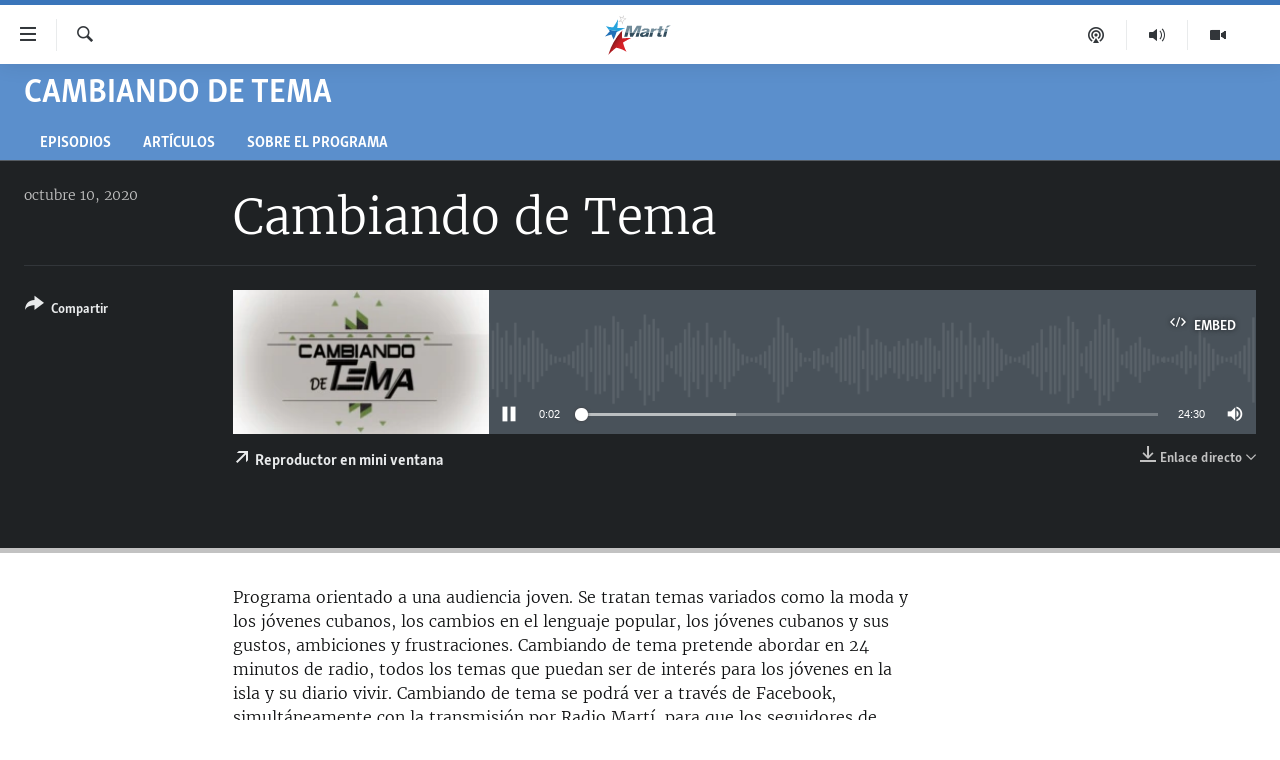

--- FILE ---
content_type: image/svg+xml
request_url: https://www.martinoticias.com/Content/responsive/OCB/es-CU/img/logo.svg
body_size: 3372
content:
<?xml version="1.0" encoding="utf-8"?>
<!-- Generator: Adobe Illustrator 25.2.1, SVG Export Plug-In . SVG Version: 6.00 Build 0)  -->
<svg version="1.1" xmlns="http://www.w3.org/2000/svg" xmlns:xlink="http://www.w3.org/1999/xlink" x="0px" y="0px"
	 viewBox="0 0 132.71 80" style="enable-background:new 0 0 132.71 80;" xml:space="preserve">
<style type="text/css">
	.st0{fill:#5C666F;}
	.st1{fill:#EA6903;}
	.st2{fill:#E76A24;}
	.st3{fill:#5C6770;}
	.st4{display:none;}
	.st5{display:inline;}
	.st6{fill:#FFFFFF;}
	.st7{fill:#E56A24;}
	.st8{fill:#5D6771;}
	.st9{display:none;fill:#5C666F;}
	.st10{display:inline;fill:#5C666F;}
	.st11{fill:#5D6770;}
	.st12{fill:#69737B;}
	.st13{fill:#256A78;}
	.st14{fill:#D12430;}
	.st15{display:inline;fill:#2D1996;}
	.st16{fill:#2D1996;}
	.st17{fill:#E86B24;}
	.st18{fill:none;}
	.st19{opacity:0.7;}
	.st20{fill-rule:evenodd;clip-rule:evenodd;fill:#FFFFFF;}
	.st21{fill-rule:evenodd;clip-rule:evenodd;fill:#EA6903;}
	.st22{fill:#5B6770;}
	.st23{fill-rule:evenodd;clip-rule:evenodd;fill:#5B6770;}
	.st24{fill-rule:evenodd;clip-rule:evenodd;fill:#F7C39A;}
	.st25{clip-path:url(#SVGID_2_);fill-rule:evenodd;clip-rule:evenodd;fill:#FFFFFF;}
	.st26{display:none;fill:#E50E1F;}
	.st27{fill:#020202;}
	.st28{fill:#EE7204;}
	.st29{fill:#080808;}
	.st30{fill:#0A0A0A;}
	.st31{fill:#0B0B0B;}
	.st32{fill:#EF770C;}
	.st33{fill:#0F0F0F;}
	.st34{fill:#0C0C0C;}
	.st35{fill:#060606;}
	.st36{fill:#EF7B14;}
	.st37{fill:#B7B7B7;}
	.st38{fill:#C11D22;}
	.st39{fill:#3A79B7;}
	.st40{fill:#768492;}
	.st41{fill:#FFFFFF;stroke:#FFFFFF;stroke-width:0.25;stroke-miterlimit:10;}
	.st42{fill:#3B79B7;}
	.st43{fill:#363535;}
	.st44{fill:#BED970;}
	.st45{fill:#E1368E;}
	.st46{fill:#E9E751;}
	.st47{fill:#8E499B;}
	.st48{fill:#C1C0C0;}
	.st49{clip-path:url(#SVGID_4_);fill:url(#SVGID_5_);}
	.st50{fill:#334D5D;}
	.st51{fill:#2170B7;}
	.st52{fill:#718B99;}
	.st53{fill:#B62027;}
	.st54{fill:#26A3DD;}
	.st55{clip-path:url(#SVGID_7_);fill:url(#SVGID_8_);}
</style>
<g id="afghan_x5F_da">
</g>
<g id="afghan_x5F_eng">
</g>
<g id="afghan_x5F_pa">
</g>
<g id="armenian">
</g>
<g id="armenian_x5F_ru">
</g>
<g id="azeri">
</g>
<g id="azeri_x5F_ru">
</g>
<g id="balkan">
</g>
<g id="belarussian">
</g>
<g id="bulgarian">
</g>
<g id="crimea_x5F_ru">
</g>
<g id="crimea_x5F_ta">
</g>
<g id="crimea_x5F_ua">
</g>
<g id="donbass_x5F_ru_-_not_full">
</g>
<g id="donbass_x5F_ua_-_not_full">
</g>
<g id="English">
</g>
<g id="georgian">
</g>
<g id="georgian_x5F_ru">
</g>
<g id="kazakh">
</g>
<g id="kazakh_x5F_ru">
</g>
<g id="kosovo">
</g>
<g id="kyrgyz">
</g>
<g id="kyrgyz_x5F_ru">
</g>
<g id="macedonia">
</g>
<g id="moldova">
	<g id="Layer_60">
	</g>
	<g id="Layer_61">
	</g>
	<g id="Layer_62">
	</g>
</g>
<g id="north_x5F_caucasus_x5F_av_-_not_full">
</g>
<g id="north_x5F_caucasus_x5F_ch">
</g>
<g id="north_x5F_caucasus_x5F_ru">
</g>
<g id="pakistan">
</g>
<g id="perssian">
</g>
<g id="perssian_x5F_eng">
</g>
<g id="romanian">
	<g id="Layer_57">
	</g>
	<g id="Layer_59">
	</g>
	<g id="Layer_58">
	</g>
</g>
<g id="russia">
</g>
<g id="Siberia">
</g>
<g id="tajik">
</g>
<g id="tajik_x5F_ru">
</g>
<g id="tatar_x5F_bashkir">
</g>
<g id="tatar_x5F_bashkir_x5F_ru">
</g>
<g id="turkmen">
</g>
<g id="turkmen_x5F_ru">
</g>
<g id="ukrainian">
</g>
<g id="uzbek">
</g>
<g id="uzbek_x5F_ru">
</g>
<g id="Sizdan_Telegram_just_video">
</g>
<g id="Severreal">
</g>
<g id="hungarian">
</g>
<g id="theHUB">
</g>
<g id="Faktograf">
</g>
<g id="logos_-_RU">
</g>
<g id="Mobile">
	<g id="Change_5_">
	</g>
</g>
<g id="Desktop">
</g>
<g id="showcase">
</g>
<g id="logos_-_EN">
</g>
<g id="labels">
</g>
<g id="MArti">
</g>
<g id="Screen">
</g>
<g id="Isolation_Mode">
</g>
<g id="dandalin_voa_logo">
</g>
<g id="Layer_2">
</g>
<g id="logo_x5F_big">
</g>
<g id="marti_x5F_2019">
	<g id="XMLID_20_">
		<g>
			<polygon id="Star_4_" class="st26" points="17.39,28.08 18.82,32.51 23.48,32.51 19.71,35.25 21.15,39.67 17.39,36.94 
				13.62,39.67 15.06,35.25 11.29,32.51 15.95,32.51 			"/>
			<g id="marti_x5F_2021_2_">
				<g id="Artwork_1_2_">
					<g>
						<g>
							<g>
								<path class="st48" d="M37.14,3.32c0.02,1.09,0,2.1-0.04,3.05l-0.03,0.69l0.66,0.19c1.14,0.32,2.29,0.58,3.42,0.76
									c-1.17,0.78-2.53,1.5-4.06,2.15l-0.42,0.18l-0.09,0.45c-0.35,1.76-0.85,3.35-1.46,4.96c-0.21-1.21-0.48-2.42-0.81-3.61
									l-0.24-0.85l-0.84,0.25c-1.24,0.37-2.38,0.65-3.35,0.85c1.1-0.98,2.11-1.98,3.03-3.03l0.35-0.4l-0.19-0.49
									c-0.58-1.46-1.2-2.76-1.79-3.89c1.03,0.59,2.12,1.12,3.28,1.59l0.65,0.27l0.39-0.59C36.14,5.04,36.65,4.21,37.14,3.32
									 M37.86,0c-0.91,1.96-1.88,3.73-2.97,5.37c-2.21-0.9-4.29-2.08-6.09-3.5c0.92,1.63,2.28,3.93,3.47,6.93
									c-1.55,1.76-3.33,3.4-5.46,5c1.42-0.16,3.91-0.6,6.67-1.42c0.57,2.04,1.01,4.32,1.19,6.84c1.2-2.93,2.17-5.32,2.75-8.25
									c2.15-0.91,4.25-2.08,5.95-3.55c-1.77-0.14-3.6-0.48-5.41-0.99C38.05,4.59,38.03,2.49,37.86,0"/>
								<g>
									<defs>
										<path id="SVGID_3_" d="M6.8,80c6.54-6.97,12.52-12.02,16.03-14.55c6.58,1.35,12.58,3.38,20.45,7.98
											c-3.35-6.57-6.13-14.23-6.65-18.23c4.07-2.65,10.73-6.38,15.84-8.91c-9.8-0.4-15.52,0.42-17.52,0.58
											c-0.42-4.29-0.44-10.19-0.4-13.43c-0.62-0.07-1.24-0.14-1.85-0.21C22.17,45.42,12.64,60.86,6.8,80"/>
									</defs>
									<clipPath id="SVGID_2_">
										<use xlink:href="#SVGID_3_"  style="overflow:visible;"/>
									</clipPath>
									
										<linearGradient id="SVGID_4_" gradientUnits="userSpaceOnUse" x1="1040.4645" y1="-2124.8196" x2="1041.1833" y2="-2124.8196" gradientTransform="matrix(20.2308 14.1763 14.1763 -20.2308 9093.7949 -57686.0234)">
										<stop  offset="0" style="stop-color:#8C191C"/>
										<stop  offset="0.271" style="stop-color:#AC1C21"/>
										<stop  offset="0.5372" style="stop-color:#C41E24"/>
										<stop  offset="0.7845" style="stop-color:#D22026"/>
										<stop  offset="0.9941" style="stop-color:#D72027"/>
										<stop  offset="1" style="stop-color:#D72027"/>
									</linearGradient>
									<polygon style="clip-path:url(#SVGID_2_);fill:url(#SVGID_4_);" points="21.84,11.76 74.45,48.63 37.43,101.46 
										-15.18,64.6 									"/>
								</g>
								<path class="st50" d="M73.01,35.69c-0.73,0.51-1.3,1.06-1.73,1.62c-0.69,0.91-1,1.83-1,2.59c0,2.02,1.06,4.14,5.45,4.1
									c3.77-0.04,5.95-1.83,5.95-1.83l-0.16,1.38l5.53-0.03c-0.08-0.17-0.32-0.91,0.05-2.49c0.06-0.27,0.85-2.89,1.57-5.35
									C83.43,35.76,78.2,35.77,73.01,35.69 M82.33,37.81c-0.53,0.84-1.23,1.69-2.83,2.32c-2.95,1.18-4.05-0.57-3.17-1.84
									c0.19-0.28,0.42-0.56,0.75-0.73c2.24-1.17,6.03-1.74,6.03-1.74S82.98,36.79,82.33,37.81"/>
								<path class="st50" d="M88.9,43.52h5.69c0,0,1.44-5.39,2.15-8.04c-1.88,0.06-3.77,0.11-5.66,0.15L88.9,43.52z"/>
								<path class="st50" d="M105.56,38.43c-0.46,1.41-1.15,3.25,0.5,4.5c1.56,1.18,5.43,0.82,7.12,0.59l1.08-3.8
									c-2,0.06-2.85,0.22-3.19-0.14c-0.27-0.29,0.02-0.95,0.16-1.48l0.94-3.34c-1.89,0.12-3.79,0.22-5.7,0.32L105.56,38.43z"/>
								<path class="st51" d="M9.74,32.48C7.36,35.44,3.37,39.85,0,43.04c3.42-1.04,9.19-2.75,13.06-4.03
									c1.7,3.5,3.14,6.98,4.33,10.21c2.79-5.16,4.75-10.14,5.99-14.76c0.63-0.29,2.11-1,3.96-1.9
									c-6.92-0.91-13.52-2.03-19.66-3.36C8.55,30.44,9.26,31.58,9.74,32.48"/>
								<path class="st50" d="M61.57,43.6h5.99l2.2-7.97c-1.95-0.04-3.9-0.1-5.84-0.16L61.57,43.6z"/>
								<path class="st50" d="M54.86,37.05l-0.08-1.99c-1.64-0.09-3.28-0.19-4.9-0.3l0.43,8.84h5.75l4.9-8.25
									c-1.66-0.07-3.32-0.14-4.96-0.23L54.86,37.05z"/>
								<path class="st50" d="M38.82,43.6h6.23l2.2-9.02c-1.98-0.15-3.94-0.3-5.88-0.48L38.82,43.6z"/>
								<path class="st50" d="M116.56,43.52h5.69l2.53-9.7c-1.88,0.16-3.77,0.32-5.67,0.46L116.56,43.52z"/>
								<polygon class="st52" points="125.94,20.91 122.1,25.03 125.83,25.03 132.28,20.91 								"/>
								<path class="st53" d="M32.69,33.22c0.62,0.07,1.23,0.14,1.85,0.21c0.01-1.44,0.04-2.35,0.04-2.35
									C33.95,31.78,33.32,32.5,32.69,33.22"/>
								<path class="st52" d="M85.97,26.95c-3.39-0.65-7.24,0.18-7.24,0.18c-4.53,1.2-5.39,4.63-5.39,4.63h5.57
									c0,0,0.72-1.19,1.56-1.6c0.84-0.42,2.64-0.61,3.35,0c0.8,0.69,0.07,2.69,0.07,2.69l-5.69,0.87
									c-2.25,0.39-3.94,1.12-5.18,1.97c5.19,0.08,10.42,0.07,15.65-0.01c0.55-1.86,1.06-3.65,1.2-4.27
									C90.4,28.97,88.96,27.53,85.97,26.95"/>
								<path class="st52" d="M103.45,30.63c0.54-2.14,0.9-3.39,0.9-3.39s-4.35-0.05-6.06,1.9l0.55-1.9h-5.45l-2.31,8.39
									c1.89-0.04,3.77-0.09,5.66-0.15c0.18-0.66,0.31-1.16,0.37-1.35C97.94,31.17,102.37,30.63,103.45,30.63"/>
								<path class="st52" d="M116.99,30.73l0.94-3.49h-3.7l1.22-4.81h-5.56l-1.32,4.81h-2.95l-0.92,3.49h2.94l-1.18,4.35
									c1.91-0.1,3.8-0.2,5.7-0.32l1.13-4.03H116.99z"/>
								<path class="st54" d="M24.94,25.68c0.82-5.25,1.25-10.62,1.35-16.96c-3.18,6.55-6.57,11.74-9.44,15.89
									c-6.59-0.12-10.99-1.25-15.2-2.38c2.31,2.11,4.45,4.71,6.03,6.98c6.14,1.33,12.74,2.45,19.66,3.36
									c4.4-2.14,10.91-5.37,13.29-6.56C35.49,26.16,29.96,26.07,24.94,25.68"/>
								<path class="st52" d="M64.2,21.3L56,35.13c1.65,0.09,3.3,0.16,4.96,0.23l5.79-9.74l-2.84,9.85
									c1.94,0.07,3.88,0.12,5.84,0.16L73.7,21.3H64.2z"/>
								<path class="st52" d="M54.22,21.3h-9.42l-3.44,12.8c1.94,0.17,3.9,0.33,5.88,0.48l2.19-8.97l0.45,9.15
									c1.62,0.11,3.26,0.21,4.9,0.3L54.22,21.3z"/>
								<path class="st52" d="M121.05,27.24l-1.94,7.04c1.9-0.14,3.79-0.3,5.67-0.46l1.72-6.58H121.05z"/>
							</g>
						</g>
					</g>
				</g>
			</g>
		</g>
	</g>
</g>
</svg>
